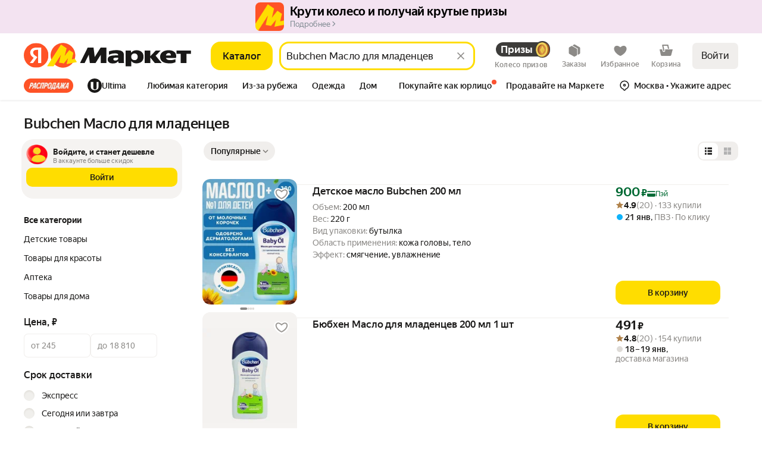

--- FILE ---
content_type: application/javascript; charset=utf-8
request_url: https://yastatic.net/s3/market-b2c-static-production/white-desktop/browser-light/browser-light.browser.address_DeliveryPointMapLayout~card_CardPopup~card_ComplaintDialog~card_ControlFilter~card_FatalErro~b9bface9.abb2c6a.js
body_size: 384
content:
(window.webpackJsonp=window.webpackJsonp||[]).push([[15],{2392:(function(n,o,t){"use strict";t.d(o,"a",(function(){return u})),t.d(o,"b",(function(){return r})),t.d(o,"c",(function(){return c})),t.d(o,"d",(function(){return m})),t.d(o,"e",(function(){return e})),t.d(o,"f",(function(){return d})),t.d(o,"g",(function(){return s})),t.d(o,"h",(function(){return i})),t.d(o,"i",(function(){return b})),t.d(o,"j",(function(){return f})),t.d(o,"k",(function(){return a})),t.d(o,"l",(function(){return l})),t.d(o,"m",(function(){return p})),t.d(o,"n",(function(){return w})),t.d(o,"o",(function(){return _})),t.d(o,"p",(function(){return g})),t.d(o,"q",(function(){return h})),t.d(o,"r",(function(){return k})),t.d(o,"s",(function(){return v})),t.d(o,"t",(function(){return y})),t.d(o,"u",(function(){return J})),t.d(o,"v",(function(){return x})),t.d(o,"w",(function(){return z})),t.d(o,"x",(function(){return j})),t.d(o,"y",(function(){return q})),t.d(o,"z",(function(){return A})),t.d(o,"A",(function(){return B})),t.d(o,"C",(function(){return C})),t.d(o,"D",(function(){return D})),t.d(o,"B",(function(){return E})),t.d(o,"E",(function(){return F})),t.d(o,"F",(function(){return G})),t.d(o,"G",(function(){return H})),t.d(o,"H",(function(){return I})),t.d(o,"I",(function(){return K})),t.d(o,"J",(function(){return L})),t.d(o,"K",(function(){return M})),t.d(o,"L",(function(){return N})),t.d(o,"M",(function(){return O})),t.d(o,"N",(function(){return P})),t.d(o,"O",(function(){return Q})),t.d(o,"P",(function(){return R})),t.d(o,"Q",(function(){return S})),t.d(o,"R",(function(){return T})),t.d(o,"S",(function(){return U})),t.d(o,"T",(function(){return V})),t.d(o,"U",(function(){return W})),t.d(o,"V",(function(){return X})),t.d(o,"W",(function(){return Y})),t.d(o,"X",(function(){return Z})),t.d(o,"Y",(function(){return $})),t.d(o,"Z",(function(){return nn})),t.d(o,"ab",(function(){return no})),t.d(o,"bb",(function(){return nt}));var u="common.buttons",r="common.buttons:add-data",c="common.buttons:add-in-wishlist",m="common.buttons:add-products",e="common.buttons:add-to-cart",d="common.buttons:add-to-cart-from",s="common.buttons:all",i="common.buttons:all-conditions",b="common.buttons:back",f="common.buttons:cancel",a="common.buttons:cart",l="common.buttons:cart_long",p="common.buttons:cart_min",w="common.buttons:cart_min_long",_="common.buttons:cart_title",g="common.buttons:change-account",h="common.buttons:close",k="common.buttons:collapse",v="common.buttons:complain",y="common.buttons:confirm",J="common.buttons:confirm-delete",x="common.buttons:continue",z="common.buttons:delete",j="common.buttons:details",q="common.buttons:dont_want",A="common.buttons:empty_result_button",B="common.buttons:forward",C="common.buttons:go-to-cart",D="common.buttons:go-to-purchase",E="common.buttons:good",F="common.buttons:later",G="common.buttons:learn-more",H="common.buttons:leave-anyway",I="common.buttons:login",K="common.buttons:look",L="common.buttons:more",M="common.buttons:more-capitalized",N="common.buttons:place_an_order",O="common.buttons:refresh",P="common.buttons:reload",Q="common.buttons:rename",R="common.buttons:repeat",S="common.buttons:save",T="common.buttons:search-on-market",U="common.buttons:send",V="common.buttons:settings",W="common.buttons:share",X="common.buttons:shop_now",Y="common.buttons:show-more",Z="common.buttons:to-cart",$="common.buttons:to-cart-from",nn="common.buttons:to-index-page",no="common.buttons:unavailable_for_product",nt="common.buttons:understand"})}]);

--- FILE ---
content_type: application/javascript; charset=utf-8
request_url: https://yastatic.net/s3/market-b2c-static-production/white/window.js?version=1761580479
body_size: 3547
content:
"use strict";(()=>{try{self["workbox:window:7.0.0"]&&_()}catch{}function N(n,e){return new Promise(function(t){var r=new MessageChannel;r.port1.onmessage=function(s){t(s.data)},n.postMessage(e,[r.port2])})}function X(n){var e=function(t,r){if(typeof t!="object"||!t)return t;var s=t[Symbol.toPrimitive];if(s!==void 0){var u=s.call(t,r||"default");if(typeof u!="object")return u;throw new TypeError("@@toPrimitive must return a primitive value.")}return(r==="string"?String:Number)(t)}(n,"string");return typeof e=="symbol"?e:e+""}function I(n,e){for(var t=0;t<e.length;t++){var r=e[t];r.enumerable=r.enumerable||!1,r.configurable=!0,"value"in r&&(r.writable=!0),Object.defineProperty(n,X(r.key),r)}}function b(n,e){return b=Object.setPrototypeOf?Object.setPrototypeOf.bind():function(t,r){return t.__proto__=r,t},b(n,e)}function L(n,e){(e==null||e>n.length)&&(e=n.length);for(var t=0,r=new Array(e);t<e;t++)r[t]=n[t];return r}function z(n,e){var t=typeof Symbol<"u"&&n[Symbol.iterator]||n["@@iterator"];if(t)return(t=t.call(n)).next.bind(t);if(Array.isArray(n)||(t=function(s,u){if(s){if(typeof s=="string")return L(s,u);var l=Object.prototype.toString.call(s).slice(8,-1);return l==="Object"&&s.constructor&&(l=s.constructor.name),l==="Map"||l==="Set"?Array.from(s):l==="Arguments"||/^(?:Ui|I)nt(?:8|16|32)(?:Clamped)?Array$/.test(l)?L(s,u):void 0}}(n))||e&&n&&typeof n.length=="number"){t&&(n=t);var r=0;return function(){return r>=n.length?{done:!0}:{done:!1,value:n[r++]}}}throw new TypeError(`Invalid attempt to iterate non-iterable instance.
In order to be iterable, non-array objects must have a [Symbol.iterator]() method.`)}try{self["workbox:core:7.0.0"]&&_()}catch{}var P=function(){var n=this;this.promise=new Promise(function(e,t){n.resolve=e,n.reject=t})};function A(n,e){var t=location.href;return new URL(n,t).href===new URL(e,t).href}var S=function(n,e){this.type=n,Object.assign(this,e)};function v(n,e,t){return t?e?e(n):n:(n&&n.then||(n=Promise.resolve(n)),e?n.then(e):n)}function q(){}var Q={type:"SKIP_WAITING"};function R(n,e){if(!e)return n&&n.then?n.then(q):Promise.resolve()}var O=function(n){function e(f,E){var i,o;return E===void 0&&(E={}),(i=n.call(this)||this).nn={},i.tn=0,i.rn=new P,i.en=new P,i.on=new P,i.un=0,i.an=new Set,i.cn=function(){var c=i.fn,a=c.installing;i.tn>0||!A(a.scriptURL,i.sn.toString())||performance.now()>i.un+6e4?(i.vn=a,c.removeEventListener("updatefound",i.cn)):(i.hn=a,i.an.add(a),i.rn.resolve(a)),++i.tn,a.addEventListener("statechange",i.ln)},i.ln=function(c){var a=i.fn,h=c.target,g=h.state,y=h===i.vn,C={sw:h,isExternal:y,originalEvent:c};!y&&i.mn&&(C.isUpdate=!0),i.dispatchEvent(new S(g,C)),g==="installed"?i.wn=self.setTimeout(function(){g==="installed"&&a.waiting===h&&i.dispatchEvent(new S("waiting",C))},200):g==="activating"&&(clearTimeout(i.wn),y||i.en.resolve(h))},i.yn=function(c){var a=i.hn,h=a!==navigator.serviceWorker.controller;i.dispatchEvent(new S("controlling",{isExternal:h,originalEvent:c,sw:a,isUpdate:i.mn})),h||i.on.resolve(a)},i.gn=(o=function(c){var a=c.data,h=c.ports,g=c.source;return v(i.getSW(),function(){i.an.has(g)&&i.dispatchEvent(new S("message",{data:a,originalEvent:c,ports:h,sw:g}))})},function(){for(var c=[],a=0;a<arguments.length;a++)c[a]=arguments[a];try{return Promise.resolve(o.apply(this,c))}catch(h){return Promise.reject(h)}}),i.sn=f,i.nn=E,navigator.serviceWorker.addEventListener("message",i.gn),i}var t,r;r=n,(t=e).prototype=Object.create(r.prototype),t.prototype.constructor=t,b(t,r);var s,u,l,p=e.prototype;return p.register=function(f){var E=(f===void 0?{}:f).immediate,i=E!==void 0&&E;try{var o=this;return v(function(c,a){var h=c();return h&&h.then?h.then(a):a(h)}(function(){if(!i&&document.readyState!=="complete")return R(new Promise(function(c){return window.addEventListener("load",c)}))},function(){return o.mn=Boolean(navigator.serviceWorker.controller),o.dn=o.pn(),v(o.bn(),function(c){o.fn=c,o.dn&&(o.hn=o.dn,o.en.resolve(o.dn),o.on.resolve(o.dn),o.dn.addEventListener("statechange",o.ln,{once:!0}));var a=o.fn.waiting;return a&&A(a.scriptURL,o.sn.toString())&&(o.hn=a,Promise.resolve().then(function(){o.dispatchEvent(new S("waiting",{sw:a,wasWaitingBeforeRegister:!0}))}).then(function(){})),o.hn&&(o.rn.resolve(o.hn),o.an.add(o.hn)),o.fn.addEventListener("updatefound",o.cn),navigator.serviceWorker.addEventListener("controllerchange",o.yn),o.fn})}))}catch(c){return Promise.reject(c)}},p.update=function(){try{return this.fn?v(R(this.fn.update())):v()}catch(f){return Promise.reject(f)}},p.getSW=function(){return this.hn!==void 0?Promise.resolve(this.hn):this.rn.promise},p.messageSW=function(f){try{return v(this.getSW(),function(E){return N(E,f)})}catch(E){return Promise.reject(E)}},p.messageSkipWaiting=function(){this.fn&&this.fn.waiting&&N(this.fn.waiting,Q)},p.pn=function(){var f=navigator.serviceWorker.controller;return f&&A(f.scriptURL,this.sn.toString())?f:void 0},p.bn=function(){try{var f=this;return v(function(E,i){try{var o=E()}catch(c){return i(c)}return o&&o.then?o.then(void 0,i):o}(function(){return v(navigator.serviceWorker.register(f.sn,f.nn),function(E){return f.un=performance.now(),E})},function(E){throw E}))}catch(E){return Promise.reject(E)}},s=e,(u=[{key:"active",get:function(){return this.en.promise}},{key:"controlling",get:function(){return this.on.promise}}])&&I(s.prototype,u),l&&I(s,l),Object.defineProperty(s,"prototype",{writable:!1}),s}(function(){function n(){this.Pn=new Map}var e=n.prototype;return e.addEventListener=function(t,r){this.jn(t).add(r)},e.removeEventListener=function(t,r){this.jn(t).delete(r)},e.dispatchEvent=function(t){t.target=this;for(var r,s=z(this.jn(t.type));!(r=s()).done;)(0,r.value)(t)},e.jn=function(t){return this.Pn.has(t)||this.Pn.set(t,new Set),this.Pn.get(t)},n}());var d="sw",x="/sw.js";var F="SW_CONFIGURATION_EVENT_NAME",M="SW_SET_ENVIRONMENT_IS_AUTH_EVENT_NAME",V="SW_CLIENT_SET_ENVIRONMENT_IS_AUTH_EVENT_NAME",H="SW_PREFETCH",k="SW_CLIENT_PREFETCH",D="SW_DELETE_PREFETCH",j="SW_CLIENT_DELETE_PREFETCH",U="SW_WAIT_FOR_PREFETCH",G="SW_CLIENT_WAIT_FOR_PREFETCH",B="SW_CAPABILITIES",W="SW_PREFETCH_COMPLETED",Y="SW_PREFETCH_INVALIDATED";var $="[SW CLIENT]:";var K=async()=>{let e=(await caches.keys()).map(t=>caches.delete(t));return Promise.all(e)};var m=n=>JSON.stringify(n);var w=class{constructor(e,t){this._serviceWorkerEnvironment=e,this._prefix=t}log(...e){this._serviceWorkerEnvironment.getIsYandexEmployee()&&console.log(this._prefix,...e)}};var T=class{constructor(){this._prefetch={custom:{},enabled:!1,general:{}},this._environment={isAuth:!1,isYandexEmployee:!1},this._abortControllers=new Map,this._activePrefetches=new Map}addAbortController(e,t){let r=this._abortControllers.get(e);if(Array.isArray(r))r.push(t);else{let s=[t];this._abortControllers.set(e,s)}}terminateAbortControllers(e){let t=this._abortControllers.get(e);Array.isArray(t)&&t.forEach(r=>r.abort()),this._abortControllers.set(e,[])}getPrefetch(){return this._prefetch}getEnvironment(){return this._environment}getPathname(e){let t=this._getCustom(e)||{},{pathname:r}=t;return r}getTTL(e){let t=this._getGeneral(e)||{},{ttl:r}=t;return r}getEnabled(e){let t=this._getGeneral(e)||{},{enabled:r}=t;return r}getWaitOnNavigation(e){let t=this._getGeneral(e)||{},{waitOnNavigation:r=!1}=t;return r}getIsAuth(){let{isAuth:e=!1}=this._environment;return e}isPrefetchEnabled(e){let t=this.getPathname(e),r=this.getTTL(e);return!!(this.getEnabled(e)&&t&&r>0)}setAuthorization(e){this._environment.isAuth=e,this._environment.isYandexEmployee=e}setConfiguration(e,t){this._environment=e,this._prefetch=t}getIsYandexEmployee(){let{isYandexEmployee:e=!1}=this._environment||{};return e}getVersion(){let{version:e}=this._environment||{};return e}getPlatform(){let{platform:e}=this._environment||{};return e}_getCustom(e){let{custom:t={}}=this._prefetch||{};return t[e]}_getGeneral(e){let{general:t={}}=this._prefetch||{};return t[e]}setActivePrefetch(e,t){this._activePrefetches.set(e,t)}getActivePrefetch(e){return this._activePrefetches.get(e)}deleteActivePrefetch(e){this._activePrefetches.delete(e)}clearAllActivePrefetches(){this._activePrefetches.clear()}};var Z=new CustomEvent("swready"),ee=async()=>{let n=await navigator.serviceWorker.getRegistrations();for(let e of n)e.unregister();await K()},J=(n,e)=>{let{environment:t,prefetch:r}=e;n.messageSW({type:F,payload:{environment:t,prefetch:r}}),window[d].isReady=!0,window.dispatchEvent(Z)},te=()=>"serviceWorker"in navigator&&"caches"in window,ne=(n,e,t,r)=>{n.addEventListener("activated",()=>{let s=t.getVersion();e.log(`\u043D\u043E\u0432\u044B\u0439 SW c \u0432\u0435\u0440\u0441\u0438\u0435\u0439 ${s}`),J(n,r)}),n.addEventListener("message",s=>{var f,E;let{data:u}=s,{type:l,payload:p}=u||{};if(l===B)p!=null&&p.waitForPrefetchSupported&&(window[d].waitForPrefetchSupported=!0);else if(l===W){let{cacheKey:i}=p||{};i&&((f=window[d].completedPrefetches)==null||f.add(i))}else if(l===Y){let{cacheKey:i}=p||{};i&&((E=window[d].completedPrefetches)==null||E.delete(i))}else e.log("\u0441\u043E\u043E\u0431\u0449\u0435\u043D\u0438\u0435 \u043E\u0442 SW:",s)})},re=(n,e,t)=>{window.addEventListener(k,r=>{let{detail:s}=r;n.messageSW({type:H,payload:s});let u=m(s);e.log(`\u0434\u0430\u043D\u043D\u044B\u0435 \u0434\u043B\u044F prefetch'a ${u}`)}),window.addEventListener(V,r=>{let{detail:s}=r;n.messageSW({type:M,payload:s}),t.setAuthorization(s.status),e.log("\u043F\u043E\u043B\u044C\u0437\u043E\u0432\u0430\u0442\u0435\u043B\u044C \u0438\u0437\u043C\u0435\u043D\u0438\u043B \u0441\u0442\u0430\u0442\u0443\u0441 \u0430\u0432\u0442\u043E\u0440\u0438\u0437\u0430\u0446\u0438\u0438",s)}),window.addEventListener(j,r=>{let{detail:s}=r;n.messageSW({type:D,payload:s});let u=m(s);e.log(`\u0443\u0434\u0430\u043B\u044F\u0435\u043C prefetch ${u}`)}),window.addEventListener(G,async r=>{let{detail:s}=r;if(!navigator.serviceWorker.controller){window.dispatchEvent(new CustomEvent(W,{detail:{messageId:s.messageId}}));return}try{await n.messageSW({type:U,payload:s}),window.dispatchEvent(new CustomEvent(W,{detail:{messageId:s.messageId}}))}catch(l){e.log("\u043E\u0448\u0438\u0431\u043A\u0430 \u043E\u0436\u0438\u0434\u0430\u043D\u0438\u044F prefetch",l),window.dispatchEvent(new CustomEvent(W,{detail:{messageId:s.messageId}}))}let u=m(s);e.log(`\u043E\u0436\u0438\u0434\u0430\u0435\u043C prefetch ${u}`)})},oe=async n=>{let{environment:e,prefetch:t}=n,r=m(t),s=m(e),u=new T;u.setConfiguration(e,t);let l=new w(u,$);if(l.log("\u043A\u043E\u043D\u0444\u0438\u0433\u0443\u0440\u0430\u0446\u0438\u044F \u0434\u043B\u044F prefetch'a",r),l.log("\u043A\u043E\u043D\u0444\u0438\u0433\u0443\u0440\u0430\u0446\u0438\u044F \u0434\u043B\u044F environment'a",s),!te()){l.log("SW \u043D\u0435 \u043F\u043E\u0434\u0434\u0435\u0440\u0436\u0438\u0432\u0430\u0435\u0442\u0441\u044F");return}let{enabled:f}=t;if(!f){ee();return}window[d].getWaitOnNavigation=o=>u.getWaitOnNavigation(o),window[d].completedPrefetches=new Set;let E=u.getVersion(),i=null;try{let o=`${x}?version=${E}`;i=new O(o)}catch(o){console.error("\u041D\u0435 \u043F\u043E\u043B\u0443\u0447\u0438\u043B\u043E\u0441\u044C \u0441\u043E\u0437\u0434\u0430\u0442\u044C SW")}if(!!i){ne(i,l,u,n),re(i,l,u);try{let o=await i.register(),c=(o==null?void 0:o.installing)&&!(o!=null&&o.active),a=!(o!=null&&o.installing)&&(o==null?void 0:o.active),h=(o==null?void 0:o.installing)&&(o==null?void 0:o.active);if(c){l.log("\u0443\u0441\u0442\u0430\u043D\u0430\u0432\u043B\u0438\u0432\u0430\u0435\u0442\u0441\u044F \u0441\u043E\u0432\u0441\u0435\u043C \u043D\u043E\u0432\u044B\u0439 SW");return}if(a){l.log("\u0435\u0441\u0442\u044C \u0430\u043A\u0442\u0438\u0432\u043D\u044B\u0439 SW"),J(i,n);return}h&&l.log("\u0443\u0441\u0442\u0430\u043D\u0430\u0432\u043B\u0438\u0432\u0430\u0435\u0442\u0441\u044F \u043D\u043E\u0432\u044B\u0439 SW \u0438 \u0435\u0441\u0442\u044C \u0430\u043A\u0442\u0438\u0432\u043D\u044B\u0439")}catch(o){l.log("\u043E\u0448\u0438\u0431\u043A\u0430 \u0440\u0435\u0433\u0438\u0441\u0442\u0440\u0430\u0446\u0438\u0438 SW",o)}}},ie=window[d];oe(ie);})();


--- FILE ---
content_type: application/javascript; charset=utf-8
request_url: https://yastatic.net/s3/market-b2c-static-production/white-desktop/browser-light/browser-light.browser.velocity_DeltaSender.a2f8a23.js
body_size: 1684
content:
(window.webpackJsonp=window.webpackJsonp||[]).push([[946],{10586:(function(t,e,n){"use strict";n.d(e,"a",(function(){return u}));var r=n(1823),a=n.n(r),o=n(2900),i=n(2899),c=(function(t){return null===t});function u(t,e,n){void 0===e&&(e=i.a),a()(Object(o.a)(e)||c(e),"Expected payloadCreator to be a function, undefined or null");var r=c(e)||e===i.a?i.a:(function(t){for(var n=arguments.length,r=Array(n>1?n-1:0),a=1;a<n;a++)r[a-1]=arguments[a];return t instanceof Error?t:e.apply(void 0,[t].concat(r))}),u=Object(o.a)(n),l=t.toString(),f=(function(){var e=r.apply(void 0,arguments),a={type:t};return e instanceof Error&&(a.error=!0),void 0!==e&&(a.payload=e),u&&(a.meta=n.apply(void 0,arguments)),a});return f.toString=(function(){return l}),f}}),2837:(function(t,e,n){"use strict";n.d(e,"a",(function(){return c}));var r=n(1680),a=n(1693),o=n(2838),i=n(1683);function c(t,e,n){return (function(r){return r.lift(new u(t,e,n))})}var u=(function(){function t(t,e,n){this.nextOrObserver=t,this.error=e,this.complete=n}return t.prototype.call=(function(t,e){return e.subscribe(new l(t,this.nextOrObserver,this.error,this.complete))}),t})(),l=(function(t){function e(e,n,r,a){var c=t.call(this,e)||this;return c._tapNext=o.a,c._tapError=o.a,c._tapComplete=o.a,c._tapError=r||o.a,c._tapComplete=a||o.a,Object(i.a)(n)?(c._context=c,c._tapNext=n):n&&(c._context=n,c._tapNext=n.next||o.a,c._tapError=n.error||o.a,c._tapComplete=n.complete||o.a),c}return r.a(e,t),e.prototype._next=(function(t){try{this._tapNext.call(this._context,t)}catch(t){this.destination.error(t);return}this.destination.next(t)}),e.prototype._error=(function(t){try{this._tapError.call(this._context,t)}catch(t){this.destination.error(t);return}this.destination.error(t)}),e.prototype._complete=(function(){try{this._tapComplete.call(this._context)}catch(t){this.destination.error(t);return}return this.destination.complete()}),e})(a.a)}),2838:(function(t,e,n){"use strict";function r(){}n.d(e,"a",(function(){return r}))}),2839:(function(t,e,n){"use strict";n.d(e,"a",(function(){return o}));var r=n(1680),a=n(1693);function o(){return (function(t){return t.lift(new i)})}var i=(function(){function t(){}return t.prototype.call=(function(t,e){return e.subscribe(new c(t))}),t})(),c=(function(t){function e(){return null!==t&&t.apply(this,arguments)||this}return r.a(e,t),e.prototype._next=(function(t){}),e})(a.a)}),5965:(function(t,e,n){"use strict";n.d(e,"a",(function(){return a}));var r=n(1563),a=n.n(r).a.extend({RumMetricSendError:(function(t){return"An error occurred while sending the RUM metric. Component: "+t.component+", error: "+t.error})})}),6250:(function(t,e){}),6251:(function(t,e){}),9810:(function(t,e,n){"use strict";n.r(e);var r=n(9854),a=n(6250),o=n.n(a),i=Object(r.connect)()((function(){return null})),c=n(1705),u=n(1778),l=n(1709),f=n(2837),p=n(2839),s=n(1711),d=n(1528),m=n(5965),b=new Map,v=(function(){Array.from(b).forEach((function(t){var e=t[0],n=t[1];if("number"==typeof n.start&&"number"==typeof n.end&&n.canSend){var r,a=n.end-n.start;a>=0&&(null==(r=window)||null==(r=r.Ya)||null==(r=r.Rum)||r.sendDelta(e,a))}}))}),O=(function(t){Object.keys(t).filter((function(e){return t[e].manual})).forEach((function(e){return b.set(e,{start:null,end:null,rewrite:t[e].rewrite,canSend:!t[e].conditional})}))}),h=new Map,j=(function(t){Object.entries(t).forEach((function(t){var e=t[0],n=t[1];if(!n.manual){var r=(function(t){var e=t.metric,n={};function r(t){var r=n[t];if(r&&"isSent"in r);else if(r){var a,o=r.timerId;delete n[t],clearTimeout(o),null==(a=window)||a.Ya.Rum.timeEnd(e)}else n[t]={isSent:!0}}return{markStart:(function(t){var a,o=n[t];o&&"isSent"in o?delete n[t]:(null==(a=window)||a.Ya.Rum.time(e),o&&clearTimeout(o.timerId),n[t]={timerId:setTimeout((function(){return r(t)}),3e4)})}),markEnd:r}})({metric:e}),a=r.markStart,o=r.markEnd,i=[].concat(n.start.map((function(t){return[t,a]})),n.end.map((function(t){return[t,o]}))),c=Number(String(Math.random())+Date.now()).toString(32).slice(2);i.forEach((function(t){var e=t[0],r=t[1],a=(function(){var t;return r(null!=(t=n.id)?t:c)});h.has(e)?h.get(e).push(a):h.set(e,[a])}))}}))}),_=r.Widget.describe({name:"@velocity/DeltaToRum",view:i,controller:o.a,epics:{widget:[(function(t,e){return Object(u.a)(0).pipe(Object(f.a)((function(){var t=e.getData();j(t.deltaMetrics),O(t.deltaMetrics),window.addEventListener("beforeunload",(function(t){v()}))})),Object(p.a)(),Object(s.a)((function(t){return d.error(new m.a.RumMetricSendError({component:"initDeltaToRum",error:t})),c.a})))})],global:[(function(t){return t.pipe(Object(l.a)((function(t){return h.has(t&&t.type)})),Object(f.a)((function(t){h.get(t.type).forEach((function(e){return e(t)}))})),Object(p.a)(),Object(s.a)((function(t){return d.error(new m.a.RumMetricSendError({component:"deltaMarkSend",error:t})),c.a})))})]},meta:{team:"velocity"}}),E=n(6251),w=n.n(E),y=n(1540),g=n.n(y),T=Object(r.connect)()((function(){return g.a.createElement(r.Slot,{name:"deltaToRum"})})),S=n(1728),x=n(2255),k=n(1716),R=n(1690),C=n(1847),D=n(1841),M=n(10586),N=Object(M.a)("@marketfront/delta/FETCH_START_1"),F=Object(M.a)("@marketfront/delta/FETCH_END_1"),H=Object(M.a)("@marketfront/delta/FETCH_START_2"),A=Object(M.a)("@marketfront/delta/FETCH_END_2"),P=Object(M.a)("@marketfront/delta/FETCH_START_3"),I=Object(M.a)("@marketfront/delta/FETCH_END_3"),Y=Object(M.a)("@marketfront/delta/FETCH_START_10"),J=Object(M.a)("@marketfront/delta/FETCH_END_10"),W=new Set([2,3,4,11]),L=[(function(t){return t.pipe(Object(S.a)(C.h,D.c),Object(x.a)("payload"),Object(l.a)((function(t){var e;return W.has(null==t?void 0:t.page)||W.has(null==t||null==(e=t.extraProps)?void 0:e.page)})),Object(k.b)((function(t){var e,n=t.page||(null==t||null==(e=t.extraProps)?void 0:e.page);return 2===n?Object(R.a)(N()):3===n?Object(R.a)(H()):4===n?Object(R.a)(P()):11===n?Object(R.a)(Y()):c.a})),Object(s.a)((function(){return c.a})))}),(function(t){return t.pipe(Object(S.a)(C.k,D.b),Object(x.a)("payload"),Object(l.a)((function(t){var e;return W.has(null==t?void 0:t.page)||W.has(null==t||null==(e=t.extraProps)?void 0:e.page)})),Object(k.b)((function(t){var e,n=t.page||(null==t||null==(e=t.extraProps)?void 0:e.page);return 2===n?Object(R.a)(F()):3===n?Object(R.a)(A()):4===n?Object(R.a)(I()):11===n?Object(R.a)(J()):c.a})),Object(s.a)((function(){return c.a})))})];e.default=r.Widget.describe({name:"@velocity/DeltaSender",controller:w.a,view:T,epics:{global:L},dependencies:{mapping:{DeltaToRum:_}},meta:{team:"velocity"}})})}]);